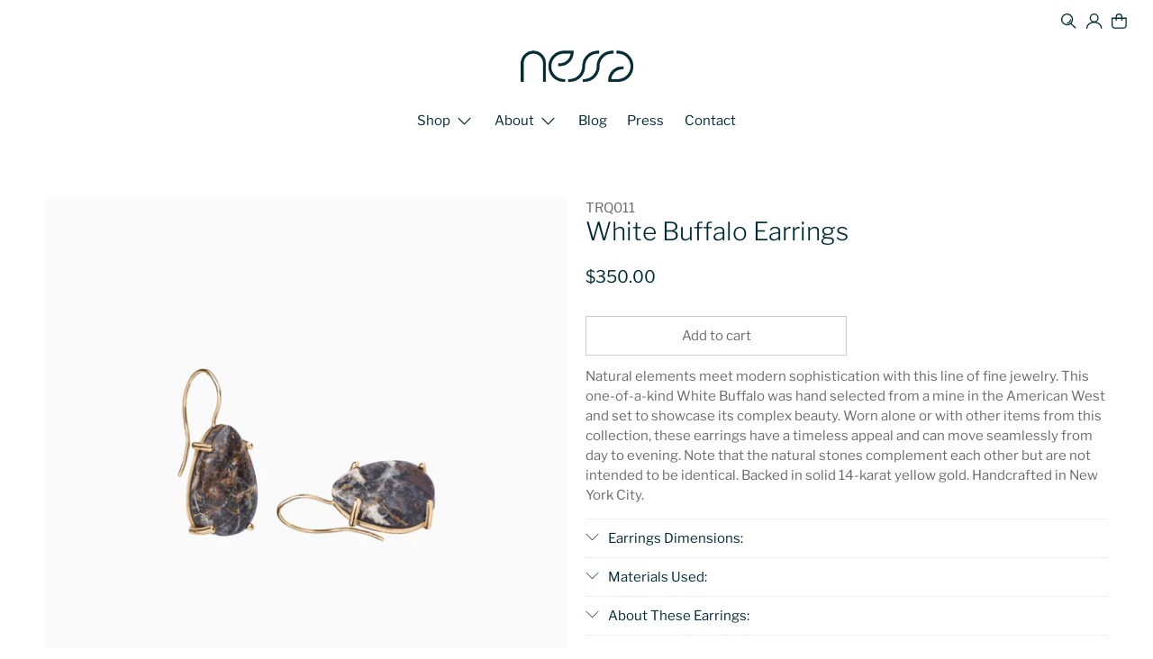

--- FILE ---
content_type: text/css
request_url: https://www.nessadesignsny.com/cdn/shop/t/21/assets/custom-styles.scss?v=75329247886811061381608390569
body_size: 5812
content:
/* ===== custom-styles.scss ===== */





/* ===== COLUMNS FOR STOCKIST PAGE ===== */

.storeswrapper {
	padding: 5px;
	max-width: 1000px;
	width: 95%;
	margin-left: auto;
    margin-right: auto;
}
storyheader {
	padding: 0 15px;
}

.storescolumns {
	display: flex;
	flex-flow: row wrap;
	justify-content: center;
	margin: 5px 0;
}
/* WAS: border: 1px solid gray; */
.storescolumn {
text-align: center;
  line-height: 1.8;
  flex: 1;
	border: 0px;
	margin: 2px;
	padding: 10px;
	&:first-child { margin-left: 0; }
	&:last-child { margin-right: 0; }
	
}

storesfooter {
	padding: 0 15px;
}


@media screen and (max-width: 980px) {
  .storescolumns .storescolumn {
		margin-bottom: 5px;
    flex-basis: 40%;
		&:nth-last-child(2) {
			margin-right: 0;
		}
		&:last-child {
			flex-basis: 100%;
			margin: 0;
		}
	}
}

@media screen and (max-width: 680px) {
	.storescolumns .storescolumn {
		flex-basis: 100%;
		margin: 0 0 5px 0;
	}
}


/* ===== End: COLUMNS FOR STOCKIST PAGE ===== */


/* ===== Instafeed / INSTAGRAM == background-color: rgba(255,255,255,0.7) = #002c37 == */
/* /cdn/shop/files/icon-005e5c-instagram.svg?33117  */

/* == /assets/icon-005e5c-instagram.svg == */
/* ==  == */


/* #insta-feed .instafeed-overlay::before {
  background:url(/cdn/shop/files/icon-005e5c-instagram.svg?33117) no-repeat center center  !important;
}  */

#insta-feed .instafeed-overlay::after  {
  background-color: rgba(255,255,255,0.9)  !important;

} 



/* /cdn/shop/files/icon-005e5c-instagram.svg?33117  */

#insta-feed .instafeed-overlay::before,
.instafeed-shopify .instafeed-overlay::before {
 content:' '  !important;
 opacity:1  !important;
 background:url(/cdn/shop/files/icon-005e5c-instagram.svg?33117) no-repeat center center  !important;
 background-size:20px 20px  !important;
 position:absolute  !important;
 z-index:100  !important;
 top:0  !important;
 left:0  !important;
 bottom:0 !important;
 right:0 !important;
}




/*#insta-feed .instafeed-overlay::before,
.instafeed-shopify .instafeed-overlay::before {
  background-image: url("/files/1/0264/2670/3952/files/icon-005e5c-instagram.svg?33117")  !important;
} */

/*

 #insta-feed .instafeed-overlay::before {
 content:' ';
 opacity:1;
 background:url("/assets/icon-005e5c-instagram.svg") no-repeat center center  !important;
 
  
  
 background-size:20px 20px;
 position:absolute;
 z-index:100;
 top:0;
 left:0;
 bottom:0;
 right:0
}

 */


/*   
background-color: rgba(0, 0, 0, 0);
background-position-x: center;
background-position-y: center;
background-repeat: no-repeat;
background-attachment: scroll;
background-image: url("/assets/icon-005e5c-instagram.svg");
background-size: auto;
background-origin: padding-box;
background-clip: border-box;
 */


/* ===== End: Instafeed / INSTAGRAM ===== */


/* ===== HOMEPAGE - Image With Text Section - Rocks in Middle - "Made Smaller" ===== */
/* ===== For Mobile #shopify-section-1557099063267-0 ===== */

/* Mobile */
@media only screen and (max-width: 798px) {
#shopify-section-1557099063267-0 .image-with-text__image {
  width: calc(60% - 10px) !important;
  margin-left: auto;
  margin-right: auto;
}
}
/* Desktop */
@media only screen and (min-width: 799px) and (max-width: 1300px) {
#shopify-section-1557099063267-0 .image-with-text__image {
  width: calc(80% - 10px) !important;
  margin-left: auto;
  margin-right: auto;
}
}

  
  
  

/* ===== End: HOMEPAGE - Image With Text Section - Rocks in Middle - "Made Smaller" ===== */


/* ===== ANNOUNCEMENT BAR / MOBILE ===== */
/* Mobile */
@media only screen and (max-width: 798px) {
.announcement-bar__content p {
 font-size: smaller; 
}
}
/* ===== End: ANNOUNCEMENT BAR / MOBILE ===== */

.blueline{

        height: 3px;

        background-color: #b6d4d6;

        border: none;
    }

.hr { 
  height:3px; 
  border:none; 
  color: #b6d4d6; 
  background-color: #b6d4d6; 
}

/* ===== Headding Wrapper Margins/Padding ===== */
.nopaddingbottom {
  padding-bottom: 0px !important;
}  

.paddingtop20 {
  padding-top:20px !important; 
}
.headingwrappermarginbottom20 {
   margin-bottom: 20px !important; 
}

.headingwrappermarginbottom10 {
   margin-bottom: 10px !important; 
}

.headingwrappermarginbottom0 {
   margin-bottom: 0px !important; 
}

/* ===== End: Headding Wrapper Margins/Padding ===== */
/* = Was: = */

.width100 {
 width: 100% !important;
    margin-left: auto !important;
  margin-right: auto !important;
}

.marginsauto {
     margin-left: auto !important;
  margin-right: auto !important; 
}

.textaligncenter {
text-align: center;
}


/* ===== PopUp Circle ===== */

.popupimage {
  background: url(/cdn/shop/files/Popup_BG_800.png?v=1582061635);
  background-size: contain;
  background-repeat: no-repeat;
  
}

.popupimage2 {
position: absolute;
width: 100%;
height: 100%;
background-image: url(/cdn/shop/files/Popup_BG_800.png?v=1582061635);
background-size: contain;
opacity: 0.4;
left: 0;
background-repeat: no-repeat;
top: 0;

}

.popupimage3 {
position: absolute;
width: 100%;
height: 100%;
background-image: url(/cdn/shop/files/Popup_BG_800.png?v=1582061635);
background-size: contain;
opacity: 0.4;
left: 0;
background-repeat: no-repeat;
top: 0;

}

.popupcircleimage {
  position: absolute;
  top: 50%;
  left: 50%;
  transform: translate(-50%, -50%);
}

.popupcircletext {
  position: absolute;
  top: 50%;
  left: 50%;
  transform: translate(-50%, -50%);

@include respond-to('medium-down') {
position: relative;
}}



/* ===== End: PopUp Background Image / WORKS PERFECT ===== */
/* ===== WAS: width: 55%; ===== */
.popupimagesize2 {
  width: 60%;
  height: auto;
  margin-left: auto;
  margin-right: auto; 
}
/* ===== End: PopUp Background Image / WORKS PERFECT ===== */


.is-default-width70 .button {
      width: 60%;
    }

/* == Close Popup ==   / Was: margin: 10px; */
.popup__close2 {
  display: block;
  position: absolute;
  top: 90%;
  left: 50%;
  transform: translate(-50%, -50%);
  cursor: pointer;
  z-index: 9999;
  
  

.icon--vertical-align {
    @include flexbox();
    @include justify-content(center);
    margin: auto;
  } 
  
  
}
/* == End: Close Popup == */

/* #closebg .close {
background-color: #ffffff  !important;
} */

.popupimagesize {
position: relative;
  z-index: 0;
  overflow: visible;
width: 100%;
height: 100%;
max-width: 600px;
  margin-left: auto;
  margin-right: auto;

  left: 100;

  top: 100;
}

#popupheaderlarger {
 font size: 35px !important;
}


.popup__image2 {
  @include align-items(center);
  position: relative;
  min-width: 350px;
  width: 70%;
  margin-left: auto;
  margin-right: auto; 

 @include respond-to('medium-down') {
  width: 60%;
  margin-top: 50%;
  margin-right: auto;
  margin-bottom: 0;
  margin-left: auto;

  }
  
   @include respond-to('small-down') {
    display: flex;
  }
  
}

/* Mobile */
@media only screen and (max-width:798px){
  .popup__text  {
    font-size: .9rem; !important;
  }
  .popup__title {
    font-size: 16px !important;
  }
  
}


/* ===== Popup Content2 / Also in Styles.css ===== */
/* .popup__content2 { 
  max-width: calc(75% - 80px);
  margin: 0 auto;
  @include flexbox();
  @include flex-direction(column);
  @include justify-content(center);
  @include flex(1 0 60%);
  padding: 15px;

  @include respond-to('medium-down') {
    max-width: 100%;
    padding: 20px;
  }
}

.popup__header2 {
  width: 100%;

  @include respond-to('medium-down') {
    margin: 0 10px;
  }
} 

.popup__text2 {
  font-size: 1rem;
}


*/


.popup__text2 {
  font-size: 1.3rem !important;
  line-height: 1.6;
   color: #002c37; 
}

.popup__text1 {
  font-size: 1rem !important;
} 

.popup__text3 {
  font-size: 2.2rem !important;
}

/* ===== End: PopUp Circle ===== */





#swatchmargins {
  margin-bottom: 0.0rem !important;
}


/* ===== FOOTER LINKLIST (WORKS!) ===== */

.footer__content .footerlinklist {
  display: flex;
  justify-content: space-around !important;
  @include respond-to('medium-down') {
  justify-content: start !important;
}
}
/* Mobile */
@media only screen and (max-width: 798px) {
.footer__content .footerlinklist {
  justify-content: start !important;
  
}
}

/* ===== End: FOOTER LINKLIST (WORKS!) ===== */


/* .newsletterlinklist {
  display: flex; 
  justify-content: space-around;
  
  @include respond-to('medium-down') {
   @include justify-content(flex-start);

  }
  
}


.newsletterlinklist2 {
  @include respond-to('medium-down') {
   .is-justify-start,
.is-justify-left {
  @include justify-content(flex-start);
}

  }
  
}

@media only screen and (min-width: 798px) {
.newsletterlinklist2 {
  float: left !important;
  
}
}
*/

.newslettermargin {
margin-left: auto;
margin-right: auto;
padding-left: 5px;
padding-right: 5px;
    @include respond-to('medium-down') {
      margin-left: auto !important;
      margin-right: auto !important;
      padding-left: 0px !important;
      padding-right: 0px !important;
    }  
}


/* ===== End: FOOTER LINKLIST ===== */


.megalinkmargin {
margin-left: auto;
margin-right: auto;
padding-left: 5px;
padding-right: 5px;
    @include respond-to('medium-down') {
     margin-left: none; 
      margin-right: none;
      padding-left: none;
      padding-right: none;
    }
}


#headerlogo {
  padding-top: 0.0rem !important;
  padding-bottom: 1.0rem !important;

}

/*
  .slideshow-classic__subheading {
  @include respond-to('medium-down') {
    font-size: small;
  }
  }  */


/*.mobile-shrink-text2 span,
.mobile-shrink-text2 p {
  font-size: 1em;
  display: block;


  @include respond-to('medium-down') {
    font-size: 0.8em;
  }

  @include respond-to('medium-down') {
    font-size: 0.5em;
  }
}
 */




/* = Social Share Original & Changes = */
/* 
$twitter: #6c6c6c;
$facebook: #6c6c6c;
$pinterest: #6c6c6c;
$mail: #6c6c6c;
*/


/* = Social Share Originals = */
/* 
$twitter: #1DA1F1;
$facebook: #4266B2;
$pinterest: #E50122;
$mail: #F14336; 
*/



.pagedetailstoppadding {
padding-top: 40px;
}

#fontissmall {
  font-size: small !important;
  .mega-menu__linklist  p {
   font-size: small !important;
}
}


/* ===== Footer Changes ===== */
/* ===== footer__content ===== */

/* Mobile */
/*@media only screen and (max-width: 798px) { */



/* Mobile */
@media only screen and (max-width:798px){
 
     #shopify-section-1580845643242 .footer__heading {
     font-size: 16px !important;
     line-height: 1.2;
     padding-top:10px;
     margin-bottom: 5px;
  } 
  
  #shopify-section-1581630437490  .footer__heading {
     font-size: 16px !important;
     line-height: 1.2;
     padding-top:10px;
     margin-bottom: 5px;
  } 
  
  
  #shopify-section-1580845643242  .footer__heading {
     font-size: 16px !important;
     line-height: 1.2;
     padding-top:10px;
     margin-bottom: 5px;
  } 
  
  
  #shopify-section-1582326271511  .footer__heading {
     font-size: 16px !important;
     line-height: 1.2;
     padding-top:10px;
     margin-bottom: 5px;
  } 
  
  
  #shopify-section-footer-classic-1  .footer__heading {
     font-size: 16px !important;
     line-height: 1.2;
     padding-top:10px;
     margin-bottom: 5px;
  } 
  
  
  #shopify-section-1580946145393 .footer__heading {
     font-size: 16px !important;
     line-height: 1.2;
     padding-top:10px;
     margin-bottom: 5px;
  } 
 
  .footertext {
     font-size: 12px !important;
     line-height: 1.2;
  }
  
    .footer ul {
     font-size: 14px !important;
      line-height: 1.4;
      
    }
  
 } 
  
  
  
  
/*    .footer__menu p {
    font-size: 10px;
      line-height: 1.2;
  }
  
/*   .footer p {
    font-size: 10px;
      line-height: 1.2;
    } */
  /*  .footer li {
     font-size: 10px;
      line-height: 1.2;
      
    } */

  
  /*    .footer a {
    font-size: smaller;
      line-height: 1.2;
    }
    .footer p {
    font-size: smaller;
      line-height: 1.2;
    }
  .footer ul li {
      line-height: 1.2;
    }

    .footer__menu p {
    font-size: smaller;
      line-height: 1.2;
    } */



 /*  .footersmaller  {
    font-size: smaller;
  } */



/* Mobile - ORIG */
/* @media only screen and (max-width:799px){
    .footer a {
    font-size: smaller;
      line-height: 1.2;
    }
    .footer p {
    font-size: smaller;
      line-height: 1.2;
    }
  .footer ul li {
      line-height: 1.2;
    }
    .footer__menu p {
    font-size: smaller;
      line-height: 1.2;
    }
   .footer__heading {
     font-size: small;
     line-height: 1.2;
     padding-top:10px;
     margin-bottom: 5px;
  }
  
}  */

 /*  .footersmaller  {
    font-size: smaller;
  } */

/* Mobile */
/* ===== Footer: Mobile / SMALL SCREEN ==(max-width: 480px)=== */
/* @media only screen and (max-width: 480px) and (max-width:798px){
  
  .footer__heading {
  margin-bottom: 5px;
    padding-top: 0px;
  }
  
  #shopify-section-1580946145393 .has-padding-top {
    padding-top: 15px;
  }
  
}*/

/* ===== End: Footer Changes ===== */

/* @media only screen and (max-width:799px){
  .footerlarger {
   font-size: larger; 
  }
}*/


/* .footersmaller {
  @include respond-to('medium-down') {
   ul a{
    font-size: smaller !important;
  }
  }
  @include respond-to('small-down') {
    font-size: x-small !important;
  }
}  */
/* ===== END: Footer Changes ===== */



/* ===== Mega Menu 1 / Image size Change ===== */

/* .mega-menu {
.mega-menu1__image {
    /* max-height: none; */
 /*  max-height: none;
  width: 100%;

  }

}  */


/* .mega-menu1mixed__image {
    max-height: none;

  } */

/* ===== END: Mega Menu 1 / Image size Change ===== */
.product-sku {
display: block;
}

.skublock {
display: block;
}

.skucolor {
  font-size: smaller;
 color: #6c6c6c !important;
}


#skucolor p {
 font-color: #6c6c6c !important;
}




.fontsmaller {
 font-size: smaller !important;
}


#imagebackground {
 background-color: #fafafa; 
}

.forrestgreen {
 color: #002c37; 
}


.imagetextpaddingtop {
 padding-top: 30px;
 @include respond-to('medium-down') { 
  padding-top: 0px;
}
@include respond-to('small-down') { 
  padding-top: 0px;
}
}


/*accordian2 css start - WAS TEST*/
/* .main_conytr {    width: 100%;    clear: both;}
.main_conytr .accordion2 {    position: relative;    background-color: transparent;
    color: #444;    cursor: pointer;    padding: 0px 0px 0px 12px;    width: 100%;
    border: none;    text-align: left;    outline: none;    font-size: 16px;    transition: 0.4s;
    justify-content: left;    font-weight: 700;text-transform: capitalize;    box-shadow: none;}
.main_conytr .panel {  padding: 0 18px;  display: none;  background-color: white;
  overflow: hidden;}
.main_conytr .inner-tr {    border-top: 1px solid #EEE;    padding: 5px 0px;}
.main_conytr .inner-tr:last-child {    border-bottom: 1px solid #EEE;}
.main_conytr .accordion2:before {    content: "\e904";    font-family: "flex-icon";    position: relative;
    left: 0;    transform: rotate(90deg);    color: #000;    font-weight: 700;    margin-right: 10px;}
.main_conytr .accordion2:hover {    padding: 0px 0px 0px 5px;} */
/*accordian2 css end*/ 

/* === Accordian CSS Start ===*/
.main_conytr {    width: 100%;    clear: both;
}

.main_conytr .accordion {
  position: relative;    
  background-color: transparent;
    color: #002c37;    
  cursor: pointer;    
  padding: 0px 0px 0px 0px;    
  width: 100%;
    border: none;    
  text-align: left;    
  outline: none;    
  font-size: 15px;    
  transition: 0.4s;
    justify-content: left;    
  font-weight: 400; 
  text-transform: capitalize;    
  box-shadow: none;
}


.main_conytr .panel {
  padding: 0 18px; 
  display: none;
  background-color: white;
  overflow: hidden;
}


.main_conytr .inner-tr {    
  border-top: 1px solid #EEE;
  padding-top: 10px;
  padding-right: 0px;
  padding-bottom: 10px;
  padding-left: 0px;
}


.main_conytr .inner-tr:last-child {    border-bottom: 1px solid #EEE;}


.main_conytr .accordion:before {    content: "\e904";    font-family: "flex-icon";    position: relative;
    left: 0;    transform: rotate(90deg);    color: #002c37;    font-weight: 400;    margin-right: 10px;}


.main_conytr .accordion:hover {
  color: #005e5c; 
  padding: 0px 0px 0px 0px;
}


.main_conytr .content p:not(:last-child){
  margin-bottom: 0px;
  
}

.main_conytr p {
  margin-bottom: 0px;
}

/* .distilte {    
  margin-bottom: 0px;    
  display: block;
} */ 

.sifted {
    margin-left: 15px;
  margin-bottom: 0px !important;
}

.panel ul {
    list-style: disc outside;
    margin-left: 2em;
    margin-top: .2em;
}

.sifted p {
    margin-bottom: 0px;
}
  
/* === End: Accordian CSS ===*/  
  
/* .content p:not(:last-child)  */ 


/*accordian css end*/ 


/* ===== Accordian ORIGINAL ===== */
/* .main_conytr {    width: 100%;    clear: both;}
.main_conytr .accordion {    position: relative;    background-color: transparent;
    color: #444;    cursor: pointer;    padding: 0px 0px 0px 12px;    width: 100%;
    border: none;    text-align: left;    outline: none;    font-size: 16px;    transition: 0.4s;
    justify-content: left;    font-weight: 700;text-transform: capitalize;    box-shadow: none;}
.main_conytr .panel {  padding: 0 18px;  display: none;  background-color: white;
  overflow: hidden;}
.main_conytr .inner-tr {    border-top: 1px solid #EEE;    padding: 5px 0px;}
.main_conytr .inner-tr:last-child {    border-bottom: 1px solid #EEE;}
.main_conytr .accordion:before {    content: "\e904";    font-family: "flex-icon";    position: relative;
    left: 0;    transform: rotate(90deg);    color: #000;    font-weight: 700;    margin-right: 10px;}
.main_conytr .accordion:hover {    padding: 0px 0px 0px 5px;}
/*accordian css end*/ 

/* .distilte {    margin-bottom: 0px;    display: block;} */ 
/* .sifted {
    margin-left: 22px;
}   */

/*
button {
	border: none;
	appearance: none;
}
*/


//Accordion tabs

/* .accordion-tabs {
  > a {
    display: block;
    background-color: #D1D3D4;
    margin: 10px 0;
    padding: 10px;
    letter-spacing: 1px;
    text-transform: uppercase;
    color: #000000;
    :hover {
      cursor: pointer;
    }
  }
  > li[id*=tab] {
    display: none;
    list-style: none;
  }
}

  /* Clearfixing tabs for beautiful stacking */
/*  ul.tabs:before,
  ul.tabs:after {
    content: '\0020';
    display: block;
    overflow: hidden;
    visibility: hidden;
    width: 0;
    height: 0; }
ul.tabs:after {
    clear: both; }
ul.tabs {
    zoom: 1; }
*/


/***newsletter popup css start***/
/*.remodal.newsletter-popup h2 {    color: #005e5c;    font-weight: 400;    text-transform: capitalize;
    font-family: LibreFranklin-Light;    font-size: 30px;margin-bottom: 15px;}
.remodal.newsletter-popup p:empty {    display: none;}
.remodal.newsletter-popup p {    font-size: 22px;    margin-bottom: 50px;}
.remodal.newsletter-popup .submit-popup .action_button {    margin-top: 75px;    width: auto !important;
    min-height: unset;    height: unset;    padding: 9px 38px !IMPORTANT;    border-radius: 0;
   letter-spacing: 3px;    border: 2px solid #035f5d;    background: transparent !important;
    color: #035f5d !important;    font-weight: 700;}
.remodal.newsletter-popup .newsletter-description {    top: 63%;}
.remodal.newsletter-popup input {    margin: 0 auto !important; width: 100% !important; max-width: 320px !important;
    float: none !important; text-align: center;}
.remodal.newsletter-popup .oneline select.space {    margin: 0;} */

/***newsletter popup css end***/

/*.remodal-is-locked .newsletter-popup.remodal:before {
    content: "";
    position: absolute;
    width: 100%;
    height: 100%;
    background-image: url(/cdn/shop/files/Vector_Smart_Object.png?v=1580727950);
    background-size: contain;
    opacity: 0.4;
    left: 0;
    background-repeat: no-repeat;
    top: 0;
}
.remodal-is-locked .newsletter-popup.remodal {
    background-image: none;
    background-position: center;
    background-repeat: no-repeat;
    background-size: cover;
    border-radius: 50%;
    height: 600px;
    max-width: 600px;
}
.newsletter-description {
    width: 100%;
    padding: 30px;
    margin: 0 auto;
}
.newsletter-img {
    display: none;
}
.newsletter-popup #contact_form .action_button.sign_up {
    float: inherit !important;
    background: #908C8C;
} */

/*** nsta-feed.css ***/

/* #insta-feed a,
.instafeed-shopify a {
 border:none!important;
 position:static;
 display:inline;
 padding:0;
 z-index:999999;
 text-decoration:none
}
#insta-feed,
.instafeed-shopify {
 text-align:center;
 clear:both
}
#insta-feed a:focus,
#insta-feed a:hover,
.instafeed-shopify a:focus,
.instafeed-shopify a:hover {
 opacity:1!important
}
#insta-feed a:after,
.instafeed-shopify a:after {
 border:none
}
#insta-feed .instafeed-container:hover .instafeed-overlay,
.instafeed-shopify .instafeed-container:hover .instafeed-overlay {
 opacity:1
}
#insta-feed img,
.instafeed-shopify img {
 max-width:none;
 object-fit:cover;
 position:absolute;
 top:0;
 left:0;
 bottom:0;
 right:0;
 margin:0 auto;
 width:100%;
 height:100%;
 border-radius:0;
 transform:initial;
 display:initial;
 opacity:1
}
#insta-feed .instafeed-container,
.instafeed-shopify .instafeed-container {
 display:inline-block;
 position:relative;
 vertical-align:top;
 padding:0;
 color:#fff
}
#insta-feed .instafeed-overlay,
.instafeed-shopify .instafeed-overlay {
 opacity:0;
 position:absolute;
 background-color:transparent;
 top:0;
 left:0;
 bottom:0;
 right:0;
 width:100%;
 height:100%;
 margin:0 auto;
 transition:all .2s linear
}
#insta-feed .likes,
.instafeed-shopify .likes {
 position:absolute;
 display:flex;
 font-size:14px;
 font-family:sans-serif;
 bottom:2%;
 right:3%;
 margin:0 auto;
 z-index:200;
 color:#fff
}
#insta-feed .instafeed-overlay::after,
.instafeed-shopify .instafeed-overlay::after {
 content:' ';
 position:absolute;
 top:0;
 left:0;
 width:100%;
 height:100%;
 background-color:#000;
 opacity:.5
}
#insta-feed .instafeed-overlay::before,
.instafeed-shopify .instafeed-overlay::before {
 content:' ';
 opacity:1;
 background:url(/assets/icon-005e5c-instagram.svg) no-repeat center center;
 background-size:20px 20px;
 position:absolute;
 z-index:100;
 top:0;
 left:0;
 bottom:0;
 right:0
}
#insta-feed .instafeed-overlay.instafeed-video::before,
.instafeed-shopify .instafeed-overlay.instafeed-video::before {
 content:' ';
 background:url(/assets/img/video-icon.png) no-repeat center center;
 background-size:20px 20px
}
.instafeed-lightbox {
 display:none!important;
 position:fixed!important;
 font-size:15px;
 font-family:sans-serif!important;
 z-index:99999;
 width:100%;
 height:100%;
 text-align:center;
 top:0;
 left:0;
 background:rgba(0,0,0,.8)
}
.instafeed-lightbox:focus {
 opacity:1!important
}
.instafeed-lightbox .lightbox-instagram {
 height:500px;
 width:900px;
 background-color:#fff;
 position:absolute;
 top:50%;
 left:50%;
 margin-top:-250px;
 margin-left:-450px
}
.instafeed-lightbox .lightbox-instagram video {
 width:50%;
 height:100%;
 position:absolute;
 background-color:#eee;
 left:0;
 top:0;
 margin:0 auto;
 outline:0
}
.instafeed-lightbox .lightbox-instagram .sub-header {
 height:32px;
 color:grey;
 position:relative
}
.instafeed-lightbox .lightbox-instagram .products-tagging {
 margin-top:15px;
 font-size:14px
}
.instafeed-lightbox .lightbox-instagram .instafeed-caption {
 margin-top:15px;
 word-wrap:break-word;
 white-space:pre-wrap;
 clear:both;
 color:#666
}
.instafeed-lightbox .lightbox-instagram .post-date {
 color:grey;
 font-size:11px;
 padding-top:20px
}
.instafeed-lightbox .lightbox-instagram .post-engagement {
 position:absolute!important;
 margin:auto!important;
 left:0!important;
 right:0!important;
 bottom:0!important;
 top:0!important;
 display:flex;
 justify-content:center;
 align-items:center;
 text-transform:uppercase;
 letter-spacing:.05em;
 -webkit-font-smoothing:antialiased;
 -moz-osx-font-smoothing:grayscale
}
.instafeed-lightbox .lightbox-instagram .description {
 position:absolute;
 right:0;
 width:450px;
 text-align:left;
 color:#000;
 text-decoration:none;
 box-sizing:content-box
}
.instafeed-lightbox .lightbox-instagram .profile-picture {
 height:60px!important;
 width:60px!important;
 border-radius:50%!important;
 margin:12px!important
}
.instafeed-lightbox .lightbox-instagram .name-section {
 position:absolute;
 top:22px;
 left:85px
}
.instafeed-lightbox .lightbox-instagram .name-section:hover {
 color:#ccc
}
.instafeed-lightbox .lightbox-instagram .fullname {
 color:#000;
 text-transform:uppercase;
 letter-spacing:.05em;
 font-weight:600;
 -webkit-font-smoothing:antialiased;
 -moz-osx-font-smoothing:grayscale
}
.instafeed-lightbox .lightbox-instagram .username {
 color:grey;
 font-size:11px
}
.instafeed-lightbox .lightbox-instagram .username a {
 color:#000
}
.instafeed-lightbox .lightbox-instagram .header {
 height:76px!important;
 position:relative!important;
 transform:none;
 margin:0;
 padding:0;
 text-align:inherit;
 opacity:1;
 background:0 0
}
.instafeed-lightbox .lightbox-instagram .box-content {
 padding:10px 20px 20px;
 max-height:385px;
 overflow-x:hidden;
 position:initial
}
.instafeed-lightbox .tagged-products {
 margin:15px 0 0;
 display:flex
}
.instafeed-lightbox .tagged-products a {
 text-transform:uppercase;
 letter-spacing:.05em;
 font-weight:600;
 -webkit-font-smoothing:antialiased;
 -moz-osx-font-smoothing:grayscale;
 color:#666!important
}
.instafeed-lightbox .tagged-products img {
 position:relative!important;
 object-fit:contain!important;
 height:70px!important;
 width:70px!important;
 border:1px solid #ccc
}
.instafeed-lightbox .tagged-products #product-title {
 text-overflow:ellipsis;
 white-space:nowrap;
 overflow:hidden;
 padding-left:16px;
 font-size:initial
}
.instafeed-lightbox .tagged-products #tagged-buy-button {
 margin:0;
 padding:7px 16px;
 height:auto;
 width:auto;
 background:0 0;
 border:1px solid #ccc;
 font-weight:700;
 font-size:11px;
 margin:5px 0 7px;
 cursor:pointer;
 display:block;
 box-shadow:none;
 color:#000!important;
 outline:0;
 font-size:.8rem!important;
 line-height:1.6!important;
 text-transform:uppercase!important;
 letter-spacing:.15rem!important;
 font-weight:700!important;
 padding:.375rem .75rem!important
}
.instafeed-lightbox .tagged-products #tagged-buy-button:hover {
 background-color:#eee;
 border-color:#ccc;
 color:#000
}
.instafeed-lightbox .tagged-products #delete-product {
 font-size:xx-large
}
.instafeed-lightbox .lightbox-instagram .follow:hover {
 color:grey
}
.instafeed-lightbox .lightbox-instagram hr {
 margin:10px;
 border:0;
 border-bottom:1px solid #e8e9eb;
 background:0 0;
 max-width:100%
}
.instafeed-lightbox .lightbox-instagram .arrows {
 display:flex;
 justify-content:space-between
}
.instafeed-lightbox .lightbox-instagram .description .box-content .sub-header .arrows img {
 position:relative!important;
 width:32px!important;
 object-position:99999px 99999px;
 background:no-repeat 50%/100% 100%;
 background-size:50%
}
.instafeed-lightbox .lightbox-instagram .description .box-content .sub-header .arrows object:first-child img {
 background-image:url([data-uri])
}
.instafeed-lightbox .lightbox-instagram .description .box-content .sub-header .arrows object:nth-child(2) img {
 background-image:url([data-uri])
}
.instafeed-lightbox .lightbox-instagram .arrows a {
 display:inline-block!important;
 height:32px
}
.lightbox-instagram a,
.lightbox-instagram a:link,
.lightbox-instagram a:visited {
 font-weight:initial
}
.instafeed-lightbox .lightbox-instagram .arrows a:hover {
 background-color:#eee
}
.instafeed-lightbox img {
 max-width:450px!important;
 right:auto!important
}
.instafeed-lightbox:target {
 outline:0;
 display:block!important
}
@media only screen and (min-width:768px) {
 .instafeed-lightbox .lightbox-instagram .description .header:before {
  content:"";
  background-image:url([data-uri]);
  position:absolute;
  right:0;
  background-repeat:no-repeat;
  width:20px;
  height:20px;
  margin:1rem
 }
 .page-container.drawer-page-content {
  transform:initial!important
 }
}
@media(min-width:768px) and (max-width:991.98px) {
 .instafeed-lightbox .lightbox-instagram {
  width:760px!important;
  height:380px!important;
  margin-left:-380px!important
 }
 .instafeed-lightbox .lightbox-instagram .image img {
  max-width:380px!important
 }
 .instafeed-lightbox .lightbox-instagram .description {
  width:380px!important;
  height:380px!important
 }
 .instafeed-lightbox .lightbox-instagram .description .box-content {
  max-height:253px!important
 }
}
@media only screen and (min-width:992px) {
 .instafeed-lightbox .lightbox-instagram {
  width:1000px!important;
  margin-left:-500px!important
 }
 .instafeed-lightbox .lightbox-instagram .image img {
  max-width:500px!important
 }
 .instafeed-lightbox .lightbox-instagram .description {
  width:500px!important
 }
}
@media only screen and (max-width:767.98px) {
 .instafeed-lightbox .lightbox-instagram .image:before {
  content:"";
  background-image:url([data-uri]);
  position:absolute;
  right:0;
  background-repeat:no-repeat;
  width:20px;
  height:20px;
  margin:1rem;
  z-index:1
 }
 .instafeed-lightbox .lightbox-instagram {
  height:90vh!important;
  overflow:scroll!important;
  width:unset!important;
  max-height:unset!important;
  top:unset!important;
  left:unset!important;
  margin-top:.5rem!important;
  margin-left:.5rem!important;
  margin-right:.5rem!important;
  position:relative!important;
  min-height:calc(100% - .5rem)
 }
 .instafeed-lightbox .lightbox-instagram video {
  width:100%!important;
  height:60vh!important;
  position:static!important
 }
 .instafeed-lightbox .lightbox-instagram .image img {
  position:static!important;
  width:100%!important;
  max-width:unset!important
 }
 .instafeed-lightbox .lightbox-instagram .description {
  width:unset!important;
  position:relative!important
 }
 .instafeed-lightbox .lightbox-instagram .box-content {
  max-height:none
 }
}

 */